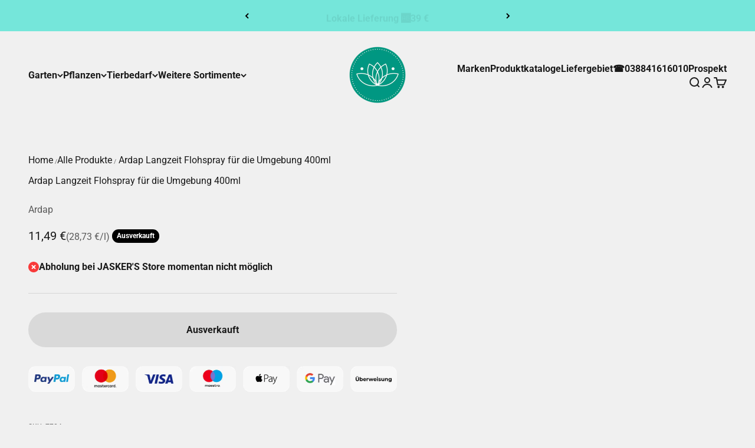

--- FILE ---
content_type: application/javascript; charset=utf-8
request_url: https://cs.iubenda.com/cookie-solution/confs/js/79019187.js
body_size: -131
content:
_iub.csRC = { consApiKey: '6FhHxJKPhKSVFOFp4E3pXSPqba0qGNIx', brand: 'Complianz', publicId: '0057cd64-69e6-489e-9e5e-b9d88488aa02', floatingGroup: false };
_iub.csEnabled = true;
_iub.csPurposes = [4,1,5];
_iub.cpUpd = 1768396894;
_iub.csFeatures = {"geolocation_setting":true,"cookie_solution_white_labeling":1,"rejection_recovery":false,"full_customization":true,"multiple_languages":true,"mobile_app_integration":false};
_iub.csT = null;
_iub.googleConsentModeV2 = true;
_iub.totalNumberOfProviders = 10;
